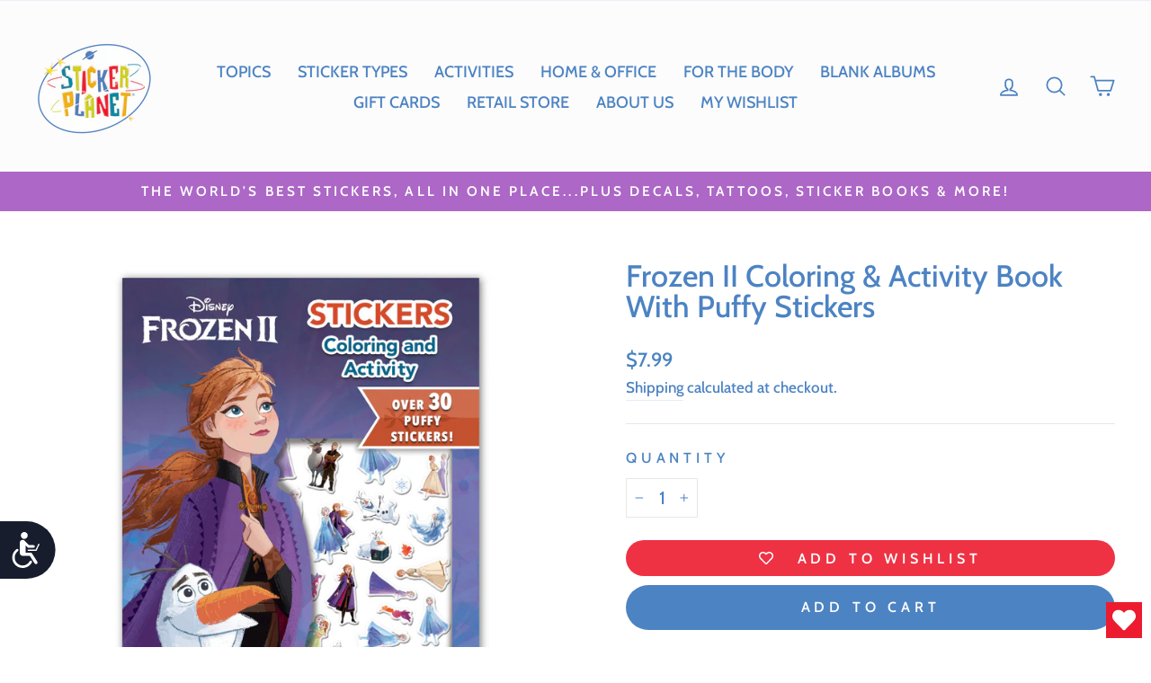

--- FILE ---
content_type: text/javascript; charset=utf-8
request_url: https://stickerplanet.com/products/frozen-ii-coloring-activity-book-with-puffy-stickers.js
body_size: -15
content:
{"id":5627433124007,"title":"Frozen II Coloring \u0026 Activity Book With Puffy Stickers","handle":"frozen-ii-coloring-activity-book-with-puffy-stickers","description":"This coloring and activity book includes over 30 puffy stickers.  With plenty of coloring pages and activities, Frozen fans will get lost inside this magical, snowy world. \u003cbr\u003e\u003cbr\u003eSize: 7.75 x 10.75\"","published_at":"2020-08-12T12:54:37-07:00","created_at":"2020-08-12T12:54:37-07:00","vendor":"BE","type":"STICKER BOOKS","tags":["Cat_Sticker Books","Characters","Col_Activities","Disney"],"price":799,"price_min":799,"price_max":799,"available":true,"price_varies":false,"compare_at_price":null,"compare_at_price_min":0,"compare_at_price_max":0,"compare_at_price_varies":false,"variants":[{"id":35752534671527,"title":"Default Title","option1":"Default Title","option2":null,"option3":null,"sku":"45823","requires_shipping":true,"taxable":true,"featured_image":{"id":18666687234215,"product_id":5627433124007,"position":1,"created_at":"2020-08-12T15:45:08-07:00","updated_at":"2020-08-12T15:45:08-07:00","alt":"Frozen Ii Coloring \u0026 Activity Book With Puffy Stickers","width":3450,"height":3450,"src":"https:\/\/cdn.shopify.com\/s\/files\/1\/0394\/6617\/2583\/products\/AfezVHPe_uwawVYdpA3b3HpqlJV7t1vbimSETpe87RhpNavpKnyGAP2HmathFrekEpbtKyaR2BQVpLvrSq0ivOxwH_XLDmqrOkCRnVA0m5wgZkMfBhZF5azDDN3fpAB7n61vNSYglQXbh1TYQDuD8yQK9MN5zhjjReHKQOrNfRhw2xeLmHnrsYk.jpg?v=1597272308","variant_ids":[35752534671527]},"available":true,"name":"Frozen II Coloring \u0026 Activity Book With Puffy Stickers","public_title":null,"options":["Default Title"],"price":799,"weight":136,"compare_at_price":null,"inventory_management":"shopify","barcode":"805219458235","featured_media":{"alt":"Frozen Ii Coloring \u0026 Activity Book With Puffy Stickers","id":10841191645351,"position":1,"preview_image":{"aspect_ratio":1.0,"height":3450,"width":3450,"src":"https:\/\/cdn.shopify.com\/s\/files\/1\/0394\/6617\/2583\/products\/AfezVHPe_uwawVYdpA3b3HpqlJV7t1vbimSETpe87RhpNavpKnyGAP2HmathFrekEpbtKyaR2BQVpLvrSq0ivOxwH_XLDmqrOkCRnVA0m5wgZkMfBhZF5azDDN3fpAB7n61vNSYglQXbh1TYQDuD8yQK9MN5zhjjReHKQOrNfRhw2xeLmHnrsYk.jpg?v=1597272308"}},"requires_selling_plan":false,"selling_plan_allocations":[]}],"images":["\/\/cdn.shopify.com\/s\/files\/1\/0394\/6617\/2583\/products\/AfezVHPe_uwawVYdpA3b3HpqlJV7t1vbimSETpe87RhpNavpKnyGAP2HmathFrekEpbtKyaR2BQVpLvrSq0ivOxwH_XLDmqrOkCRnVA0m5wgZkMfBhZF5azDDN3fpAB7n61vNSYglQXbh1TYQDuD8yQK9MN5zhjjReHKQOrNfRhw2xeLmHnrsYk.jpg?v=1597272308"],"featured_image":"\/\/cdn.shopify.com\/s\/files\/1\/0394\/6617\/2583\/products\/AfezVHPe_uwawVYdpA3b3HpqlJV7t1vbimSETpe87RhpNavpKnyGAP2HmathFrekEpbtKyaR2BQVpLvrSq0ivOxwH_XLDmqrOkCRnVA0m5wgZkMfBhZF5azDDN3fpAB7n61vNSYglQXbh1TYQDuD8yQK9MN5zhjjReHKQOrNfRhw2xeLmHnrsYk.jpg?v=1597272308","options":[{"name":"Title","position":1,"values":["Default Title"]}],"url":"\/products\/frozen-ii-coloring-activity-book-with-puffy-stickers","media":[{"alt":"Frozen Ii Coloring \u0026 Activity Book With Puffy Stickers","id":10841191645351,"position":1,"preview_image":{"aspect_ratio":1.0,"height":3450,"width":3450,"src":"https:\/\/cdn.shopify.com\/s\/files\/1\/0394\/6617\/2583\/products\/AfezVHPe_uwawVYdpA3b3HpqlJV7t1vbimSETpe87RhpNavpKnyGAP2HmathFrekEpbtKyaR2BQVpLvrSq0ivOxwH_XLDmqrOkCRnVA0m5wgZkMfBhZF5azDDN3fpAB7n61vNSYglQXbh1TYQDuD8yQK9MN5zhjjReHKQOrNfRhw2xeLmHnrsYk.jpg?v=1597272308"},"aspect_ratio":1.0,"height":3450,"media_type":"image","src":"https:\/\/cdn.shopify.com\/s\/files\/1\/0394\/6617\/2583\/products\/AfezVHPe_uwawVYdpA3b3HpqlJV7t1vbimSETpe87RhpNavpKnyGAP2HmathFrekEpbtKyaR2BQVpLvrSq0ivOxwH_XLDmqrOkCRnVA0m5wgZkMfBhZF5azDDN3fpAB7n61vNSYglQXbh1TYQDuD8yQK9MN5zhjjReHKQOrNfRhw2xeLmHnrsYk.jpg?v=1597272308","width":3450}],"requires_selling_plan":false,"selling_plan_groups":[]}